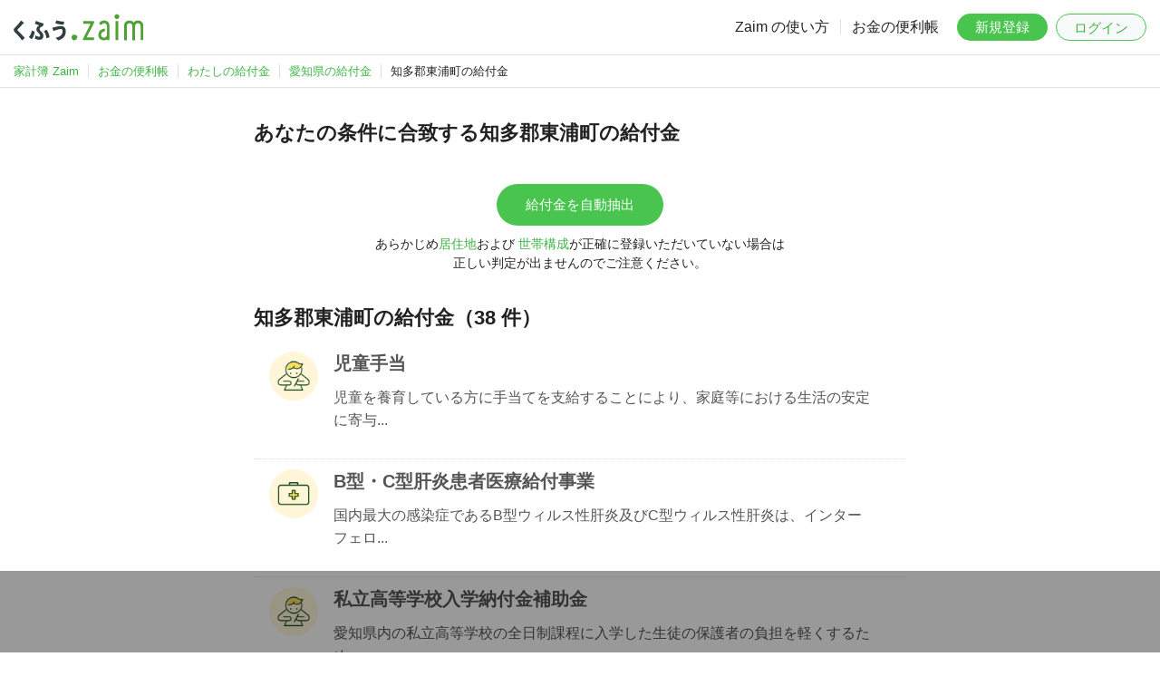

--- FILE ---
content_type: text/html; charset=UTF-8
request_url: https://content.zaim.net/benefits/city/23442
body_size: 23015
content:
<!DOCTYPE html>
<html lang="ja">
    <head>
                    <title>愛知県知多郡東浦町の給付金・手当・控除一覧：わたしの給付金｜家計簿アプリ くふう Zaim</title>
                            <meta name="description" content="家計簿サービス くふう Zaim では、愛知県知多郡東浦町の給付金や手当・控除を掲載中。住んでいる地域や世帯構成、家計簿の記録から「あなたがもらえる可能性がある給付金」を割り出します。">
        
        <meta http-equiv="Content-Type" content="text/html; charset=utf-8">
        <meta http-equiv="X-UA-Compatible" content="IE=edge,chrome=1">
        <meta name="viewport" content="width=device-width,initial-scale=1.0,minimum-scale=1.0,maximum-scale=1.0,user-scalable=no">
        
        <meta name="twitter:card" content="summary_large_image">
        <meta name="twitter:site" content="@zaimjp">
        
        <meta property="fb:app_id" content="1995446750713036">
                    
            <meta name="apple-itunes-app" content="app-id=445850671">
                
        <link rel="icon" type="image/png" sizes="32x32" href="https://content.zaim.net/image/favicon-32x32.png">
        <link rel="icon" type="image/png" sizes="16x16" href="https://content.zaim.net/image/favicon-16x16.png">
        
        <link rel="apple-touch-icon" sizes="180x180" href="https://content.zaim.net/image/apple-touch-icon.png">
        
        <link rel="mask-icon" href="https://content.zaim.net/image/safari-pinned-tab.svg" color="#49c54f">
                            <link rel="stylesheet" href="https://cdn.jsdelivr.net/npm/bootstrap@5.0.0-beta1/dist/css/bootstrap.min.css"
          integrity="sha384-giJF6kkoqNQ00vy+HMDP7azOuL0xtbfIcaT9wjKHr8RbDVddVHyTfAAsrekwKmP1" crossorigin="anonymous">
    <link rel="stylesheet" href="/v2/css/zaim-material.css?id=7e715388ce0d539fde72bba7ea6f293a">
    <link rel="stylesheet" href="/v2/css/benefit.css?id=26ad661680250e23bc17c6db26a1808e">
                <link rel="stylesheet" href="/v2/css/zaim-common.css?id=4e1724e1019e0974f0c98729cb5d0216">
                            <script type="application/ld+json">{"@context":"https://schema.org","@type":"BreadcrumbList","name":"BreadcrumbList","itemListElement":[{"@type":"ListItem","position":1,"name":"家計簿 Zaim","item":"https://zaim.net"},{"@type":"ListItem","position":2,"name":"お金の便利帳","item":"https://content.zaim.net"},{"@type":"ListItem","position":3,"name":"わたしの給付金","item":"https://content.zaim.net/benefits"},{"@type":"ListItem","position":4,"name":"愛知県の給付金","item":"https://content.zaim.net/benefits/prefecture/23"},{"@type":"ListItem","position":5,"name":"知多郡東浦町の給付金"}]}</script>
            </head>
    <body class="">
        
                            <header id="header">
    <a href="https://zaim.net" class="header-logo">
        <img src="https://content.zaim.net/image/common/kufu-zaim.logo.svg" alt="くふう Zaim">
    </a>
    <nav id="nav" class="default">
        <ul class="nav-text">
            <li><a href="https://content.zaim.net/manuals">Zaim の使い方</a></li>
            <li><a href="https://content.zaim.net">お金の便利帳</a></li>
        </ul>
        <ul class="nav-btn">
            <li><a href="https://content.zaim.net/auth/signup" class="btn btn-success">新規登録</a></li>
            <li><a href="https://content.zaim.net/auth/signin" class="btn btn-light login">ログイン</a></li>
        </ul>
        <ul class="nav-sub">
            <li>
                <input type="checkbox" id="nav-sub-check" class="nav-sub-check">
                <label for="nav-sub-check" class="nav-sub-trigger-sp">
                    <span></span><span></span><span></span>
                    <div></div>
                </label>
                <ul class="nav-sub-menu">
                    <li><a href="https://content.zaim.net/manuals">Zaim の使い方</a></li>
                    <li><a href="https://content.zaim.net">お金の便利帳</a></li>
                    <li><a href="https://content.zaim.net/auth/signup">新規登録</a></li>
                    <li><a href="https://content.zaim.net/auth/signin">ログイン</a></li>
                </ul>
            </li>
        </ul>
    </nav>
</header>
        
        
                    <nav id="breadcrumb" class="only-pc-view"><ul><li class="first"><a href="https://zaim.net"><span>家計簿 Zaim</span></a></li><li><a href="https://content.zaim.net"><span>お金の便利帳</span></a></li><li><a href="https://content.zaim.net/benefits"><span>わたしの給付金</span></a></li><li><a href="https://content.zaim.net/benefits/prefecture/23"><span>愛知県の給付金</span></a></li><li class="active">知多郡東浦町の給付金</li></ul></nav>
        
        <main id="main">
                            <div class="main-content">
                    <h2>あなたの条件に合致する知多郡東浦町の給付金</h2>
                            <div class="btn-box">
                    <a href="/premium" class="btn btn-success" onclick="return confirm('ご利用にはプロフィールおよびプレミアム登録が必要です。')">
                        給付金を自動抽出
                    </a>
                    <p>
                        <small>あらかじめ<a href="https://zaim.net/user/profile" target="_blank">居住地</a>および
                            <a href="https://content.zaim.net/home/groups" target="_blank">世帯構成</a>が正確に登録いただいていない場合は<br />正しい判定が出ませんのでご注意ください。
                        </small>
                    </p>
                </div>
            
            <h2>知多郡東浦町の給付金（38 件）</h2>
                            <div class="list-group">
                                            <div class="list-group-item link-weak">
    <div class="row-action-primary">
        <img src="https://content.zaim.net/image/content/benefit/circle.child.png"/>
    </div>
    <div class="row-content">
        <h4 class="list-group-item-heading" style="margin-top: 0">
            <a href="https://content.zaim.net/benefits/show/4796">児童手当</a>
        </h4>
        <p class="list-group-item-text">
            <a href="https://content.zaim.net/benefits/show/4796">
                児童を養育している方に手当てを支給することにより、家庭等における生活の安定に寄与...
            </a>
        </p>
    </div>
</div>
<div class="list-group-separator" style="border-bottom: 1px dotted #dfdfdf; padding: 10px;"></div>
                                            <div class="list-group-item link-weak">
    <div class="row-action-primary">
        <img src="https://content.zaim.net/image/content/benefit/circle.medical.png"/>
    </div>
    <div class="row-content">
        <h4 class="list-group-item-heading" style="margin-top: 0">
            <a href="https://content.zaim.net/benefits/show/4785">B型・C型肝炎患者医療給付事業</a>
        </h4>
        <p class="list-group-item-text">
            <a href="https://content.zaim.net/benefits/show/4785">
                国内最大の感染症であるB型ウィルス性肝炎及びC型ウィルス性肝炎は、インターフェロ...
            </a>
        </p>
    </div>
</div>
<div class="list-group-separator" style="border-bottom: 1px dotted #dfdfdf; padding: 10px;"></div>
                                            <div class="list-group-item link-weak">
    <div class="row-action-primary">
        <img src="https://content.zaim.net/image/content/benefit/circle.child.png"/>
    </div>
    <div class="row-content">
        <h4 class="list-group-item-heading" style="margin-top: 0">
            <a href="https://content.zaim.net/benefits/show/4783">私立高等学校入学納付金補助金</a>
        </h4>
        <p class="list-group-item-text">
            <a href="https://content.zaim.net/benefits/show/4783">
                愛知県内の私立高等学校の全日制課程に入学した生徒の保護者の負担を軽くするため、一...
            </a>
        </p>
    </div>
</div>
<div class="list-group-separator" style="border-bottom: 1px dotted #dfdfdf; padding: 10px;"></div>
                                            <div class="list-group-item link-weak">
    <div class="row-action-primary">
        <img src="https://content.zaim.net/image/content/benefit/circle.child.png"/>
    </div>
    <div class="row-content">
        <h4 class="list-group-item-heading" style="margin-top: 0">
            <a href="https://content.zaim.net/benefits/show/4782">私立幼稚園授業料等軽減補助金</a>
        </h4>
        <p class="list-group-item-text">
            <a href="https://content.zaim.net/benefits/show/4782">
                愛知県内の幼稚園に通う園児の授業料等を負担している保護者の方の負担を軽減するため...
            </a>
        </p>
    </div>
</div>
<div class="list-group-separator" style="border-bottom: 1px dotted #dfdfdf; padding: 10px;"></div>
                                            <div class="list-group-item link-weak">
    <div class="row-action-primary">
        <img src="https://content.zaim.net/image/content/benefit/circle.child.png"/>
    </div>
    <div class="row-content">
        <h4 class="list-group-item-heading" style="margin-top: 0">
            <a href="https://content.zaim.net/benefits/show/4781">被災児童生徒就学支援等事業交付金補助金</a>
        </h4>
        <p class="list-group-item-text">
            <a href="https://content.zaim.net/benefits/show/4781">
                保護者等（高等学校等就学支援金の支給に関する法律が東日本大震災に起因する事情によ...
            </a>
        </p>
    </div>
</div>
<div class="list-group-separator" style="border-bottom: 1px dotted #dfdfdf; padding: 10px;"></div>
                                            <div class="list-group-item link-weak">
    <div class="row-action-primary">
        <img src="https://content.zaim.net/image/content/benefit/circle.child.png"/>
    </div>
    <div class="row-content">
        <h4 class="list-group-item-heading" style="margin-top: 0">
            <a href="https://content.zaim.net/benefits/show/4780">私立高等学校等学び直し支援事業費補助金</a>
        </h4>
        <p class="list-group-item-text">
            <a href="https://content.zaim.net/benefits/show/4780">
                授業料に充てるための就学支援金を支給することにより、高等学校等における教育に係る...
            </a>
        </p>
    </div>
</div>
<div class="list-group-separator" style="border-bottom: 1px dotted #dfdfdf; padding: 10px;"></div>
                                            <div class="list-group-item link-weak">
    <div class="row-action-primary">
        <img src="https://content.zaim.net/image/content/benefit/circle.child.png"/>
    </div>
    <div class="row-content">
        <h4 class="list-group-item-heading" style="margin-top: 0">
            <a href="https://content.zaim.net/benefits/show/4779">私立学校授業料軽減補助金</a>
        </h4>
        <p class="list-group-item-text">
            <a href="https://content.zaim.net/benefits/show/4779">
                私立学校に在籍する生徒の保護者等のうち、経済的に困難な者に対してその生徒の授業料...
            </a>
        </p>
    </div>
</div>
<div class="list-group-separator" style="border-bottom: 1px dotted #dfdfdf; padding: 10px;"></div>
                                            <div class="list-group-item link-weak">
    <div class="row-action-primary">
        <img src="https://content.zaim.net/image/content/benefit/circle.house.png"/>
    </div>
    <div class="row-content">
        <h4 class="list-group-item-heading" style="margin-top: 0">
            <a href="https://content.zaim.net/benefits/show/4777">民間建築物吹付けアスベスト除去等改修費の補助</a>
        </h4>
        <p class="list-group-item-text">
            <a href="https://content.zaim.net/benefits/show/4777">
                既存民間建築物の壁、柱、天井等に吹付けられたアスベストの飛散による人々の健康障害...
            </a>
        </p>
    </div>
</div>
<div class="list-group-separator" style="border-bottom: 1px dotted #dfdfdf; padding: 10px;"></div>
                                            <div class="list-group-item link-weak">
    <div class="row-action-primary">
        <img src="https://content.zaim.net/image/content/benefit/circle.house.png"/>
    </div>
    <div class="row-content">
        <h4 class="list-group-item-heading" style="margin-top: 0">
            <a href="https://content.zaim.net/benefits/show/21142">木造住宅耐震改修事業</a>
        </h4>
        <p class="list-group-item-text">
            <a href="https://content.zaim.net/benefits/show/21142">
                耐震性のない建築物の改修を推進するため、旧基準木造住宅の改修工事を補助しています...
            </a>
        </p>
    </div>
</div>
<div class="list-group-separator" style="border-bottom: 1px dotted #dfdfdf; padding: 10px;"></div>
                                            <div class="list-group-item link-weak">
    <div class="row-action-primary">
        <img src="https://content.zaim.net/image/content/benefit/circle.house.png"/>
    </div>
    <div class="row-content">
        <h4 class="list-group-item-heading" style="margin-top: 0">
            <a href="https://content.zaim.net/benefits/show/21137">太陽熱利用システム補助金</a>
        </h4>
        <p class="list-group-item-text">
            <a href="https://content.zaim.net/benefits/show/21137">
                平成27年度の住宅用地球温暖化対策機器（太陽熱利用システム・太陽熱高度利用システ...
            </a>
        </p>
    </div>
</div>
<div class="list-group-separator" style="border-bottom: 1px dotted #dfdfdf; padding: 10px;"></div>
                                    </div>
                <div class="d-flex justify-content-center pagination-wrapper">
                    <nav>
        <ul class="pagination">
            
                            <li class="page-item disabled" aria-disabled="true" aria-label="&laquo; Previous">
                    <span class="page-link" aria-hidden="true">&lsaquo;</span>
                </li>
            
            
                            
                
                
                                                                                        <li class="page-item active" aria-current="page"><span class="page-link">1</span></li>
                                                                                                <li class="page-item"><a class="page-link" href="https://content.zaim.net/benefits/city/23442?page=2">2</a></li>
                                                                                                <li class="page-item"><a class="page-link" href="https://content.zaim.net/benefits/city/23442?page=3">3</a></li>
                                                                                                <li class="page-item"><a class="page-link" href="https://content.zaim.net/benefits/city/23442?page=4">4</a></li>
                                                                        
            
                            <li class="page-item">
                    <a class="page-link" href="https://content.zaim.net/benefits/city/23442?page=2" rel="next" aria-label="Next &raquo;">&rsaquo;</a>
                </li>
                    </ul>
    </nav>

                </div>
                        </div>
            
                            <div class='ad-content'>
    <ins class="adsbygoogle" style="display:block" data-ad-client="ca-pub-4172411565750343" data-ad-slot="6920822316" data-ad-format="auto"></ins>
    <script>
        (adsbygoogle = window.adsbygoogle || []).push({});
    </script>
</div>
                    </main>
        
        <footer id="footer">
    <div class="footer-catch">くふう Zaim を始めよう</div>
    <div class="footer-title">
        <span>毎日のお金も、</span><span>一生のお金も、</span><span>あなたらしく改善。</span>
    </div>

    <div class="download-app">
  <div class="download-app__label">
      <img src="https://content.zaim.net/image/common/icon-app.png" alt="Zaim" class="download-app__icon">
      <span>アプリはこちら</span>
  </div>
  <div class="download-app__buttons">
      <a href="https://zaim.net/redirect_app?event=common_footer" target="_blank">
          <img src="https://content.zaim.net/image/common/download.android.png">
      </a>
      <a href="https://zaim.net/redirect_app?event=common_footer" target="_blank">
          <img src="https://content.zaim.net/image/common/download.apple.png">
      </a>
  </div>
</div>

    <div class="footer-links">
        <dl>
            <dt>企業・規約</dt>
            <dd>
                <ul>
                    <li>
                        <a href="https://kufu.co.jp/company/kufucompany" target="_blank">運営会社</a>
                    </li>
                    <li>
                        <a href="https://kufu.jp/terms/zaim">利用規約</a>
                    </li>
                    <li>
                        <a href="https://kufu.co.jp/service-privacypolicy/">プライバシーポリシー</a>
                    </li>
                    <li>
                        <a href="https://content.zaim.net/legal">その他の規約など</a>
                    </li>
                </ul>
            </dd>
        </dl>
        <dl>
            <dt>サービス</dt>
            <dd>
                <ul>
                    <li>
                        <a href="https://apps.apple.com/jp/app/%E5%AE%B6%E8%A8%88%E7%B0%BFzaim-%E8%B2%AF%E9%87%91%E3%81%8C%E3%81%A7%E3%81%8D%E3%82%8B%E4%BA%BA%E6%B0%97%E5%AE%B6%E8%A8%88%E7%B0%BF-%E3%81%8B%E3%81%91%E3%81%84%E3%81%BC/id445850671?from=web-footer" target="_blank" rel="noreferrer">iPhone, iPad 版</a>
                    </li>
                    <li>
                        <a href="https://play.google.com/store/apps/details?id=net.zaim.android&pcampaignid=pcampaignidMKT-Other-global-all-co-prtnr-py-PartBadge-Mar2515-1" target="_blank" rel="noreferrer">Android 版</a>
                    </li>
                    <li>
                        <a href="https://info.zaim.net/biz-lp/" target="_blank">購買行動分析ツール</a>
                    </li>
                </ul>
            </dd>
        </dl>
        <dl>
            <dt>利用方法</dt>
            <dd>
                <ul>
                    <li>
                        <a href="https://content.zaim.net/manuals">使い方</a>
                    </li>
                    <li>
                        <a href="https://content.zaim.net/questions">よくある質問</a>
                    </li>
                    <li>
                        <a href="https://content.zaim.net/contacts/add">お問い合わせ</a>
                    </li>
                    <li>
                        <a href="https://content.zaim.net/home/contacts/comment">ご意見・ご感想</a>
                    </li>
                </ul>
            </dd>
        </dl>
        <dl>
            <dt>くふうカンパニーのサービス</dt>
            <dd>
                <ul class="column">
                    <li>
                        <a href="https://kufu.jp/" target="_blank">ポータルサイト</a>
                    </li>
                    <li>
                        <a href="https://tokubai.co.jp/" target="_blank">毎日のおトク情報｜くふう トクバイ</a>
                    </li>
                    <li>
                        <a href="https://retrip.jp/" target="_blank">旅行・おでかけメディア｜くふう トリップ</a>
                    </li>
                    <li>
                        <a href="https://kosodate.kufu.jp/kidsgohan/" target="_blank">こどもの食アイデア集合｜くふう キッズごはん</a>
                    </li>
                    <li>
                        <a href="https://money.kufu.jp/kakeibo/cases" target="_blank">みんなの家計を大公開｜くふう 家計簿</a>
                    </li>
                    <li>
                        <a href="https://shopping.kufu.jp/" target="_blank">近くの買い物情報｜くふう ショッピング</a>
                    </li>
                </ul>
            </dd>
        </dl>
    </div>
    <div class="footer-copyright">
        &copy; Kufu Company Inc.
    </div>
</footer>
        
        <!-- Google tag (gtag.js) -->
<script async src="https://www.googletagmanager.com/gtag/js?id=G-9RQJ0TNDV4"></script>
<script>
  window.dataLayer = window.dataLayer || [];
  function gtag(){dataLayer.push(arguments);}
  gtag('js', new Date());

  gtag('config', 'G-9RQJ0TNDV4', {
    'user_id': ''
  });
</script>

<script src="https://www.gstatic.com/firebasejs/8.4.2/firebase-app.js"></script>
<script src="https://www.gstatic.com/firebasejs/8.4.2/firebase-analytics.js"></script>

<script>
    var firebaseConfig = {
        apiKey: "AIzaSyCeS-i2X7YP9UN97A0T4hp2uUsQ1KdR-PI",
        authDomain: "zaim-co-jp-api-project-242512307251.firebaseapp.com",
        databaseURL: "https://zaim-co-jp-api-project-242512307251.firebaseio.com",
        projectId: "zaim.co.jp:api-project-242512307251",
        storageBucket: "undefined",
        messagingSenderId: "242512307251",
        appId: "1:242512307251:web:fa5ae8d44d88b8ed4c6f46",
        measurementId: "G-H0ZTW5DYV7"
    };
    firebase.initializeApp(firebaseConfig);
    var analytics = firebase.analytics();
    analytics.setUserId('');
</script>
        
                        <script>
        var lazyloadads = false;
        window.addEventListener("scroll", function() {
            if ((document.documentElement.scrollTop != 0 && lazyloadads === false) || (document.body.scrollTop != 0 && lazyloadads === false)) {
                (function() {
                    var ad = document.createElement('script');
                    ad.type = 'text/javascript';
                    ad.async = true;
                    ad.src = 'https://pagead2.googlesyndication.com/pagead/js/adsbygoogle.js';
                    var sc = document.getElementsByTagName('script')[0];
                    sc.parentNode.insertBefore(ad, sc);
                })();
                lazyloadads = true;
            }
        }, true)
    </script>
                            <div class='ad-footer'>
	<ins class="adsbygoogle"
		style="display:inline-block;min-width:320px;max-width:970px;width:100%;height:90px"
		data-ad-client="ca-pub-4172411565750343"
		data-ad-slot="6920822316"></ins>
	<script>(adsbygoogle = window.adsbygoogle || []).push({});</script>
</div>
            </body>
</html>


--- FILE ---
content_type: text/css
request_url: https://content.zaim.net/v2/css/zaim-material.css?id=7e715388ce0d539fde72bba7ea6f293a
body_size: 2737
content:
*{-webkit-tap-highlight-color:hsla(0,0%,100%,0);-webkit-tap-highlight-color:rgba(0,0,0,0)}.list-group{border-radius:0}.list-group .list-group-item{background-color:transparent;border:0;border-radius:0;overflow:hidden;padding:0 16px}.list-group .list-group-item .row-action-primary,.list-group .list-group-item .row-picture{display:inline-block;float:left;padding-right:16px}.list-group .list-group-item .row-action-primary i,.list-group .list-group-item .row-action-primary img,.list-group .list-group-item .row-action-primary label,.list-group .list-group-item .row-picture i,.list-group .list-group-item .row-picture img,.list-group .list-group-item .row-picture label{display:block;height:56px;width:56px}.list-group .list-group-item .row-action-primary img,.list-group .list-group-item .row-picture img{background:rgba(0,0,0,.1);padding:1px}.list-group .list-group-item .row-action-primary img .circle,.list-group .list-group-item .row-picture img .circle{border-radius:100%}.list-group .list-group-item .row-action-primary i,.list-group .list-group-item .row-picture i{background:rgba(0,0,0,.25);border-radius:100%;color:#fff;font-size:20px;line-height:56px;text-align:center}.list-group .list-group-item .row-action-primary label,.list-group .list-group-item .row-picture label{margin:5px -7px -5px 7px}.list-group .list-group-item .row-action-primary img{background-color:transparent}.list-group .list-group-item .row-content{display:inline-block;min-height:66px;width:calc(100% - 92px)}.list-group .list-group-item .row-content .action-secondary{position:absolute;right:16px;top:16px}.list-group .list-group-item .row-content .action-secondary i{color:rgba(0,0,0,.25);cursor:pointer;font-size:20px}.list-group .list-group-item .row-content .action-secondary~*{max-width:calc(100% - 30px)}.list-group .list-group-item .row-content .least-content{color:rgba(0,0,0,.54);font-size:14px;position:absolute;right:16px;top:0}.list-group .list-group-item .list-group-item-heading{color:rgba(0,0,0,.77);font-size:20px;line-height:29px}.list-group .list-group-item.active:focus,.list-group .list-group-item.active:hover{background:rgba(0,0,0,.15);outline:10px solid rgba(0,0,0,.15)}.list-group .list-group-item .list-group-item-heading,.list-group .list-group-item .list-group-item-text{color:rgba(0,0,0,.84)}.list-group .list-group-separator{clear:both;margin-bottom:10px;margin-top:10px;overflow:hidden}.list-group .list-group-separator:before{border-bottom:1px solid rgba(0,0,0,.1);content:"";float:right;width:calc(100% - 90px)}table{border:1px solid #ccc;border-collapse:collapse;border-spacing:0;empty-cells:show;margin-bottom:10px;width:100%}table th{background-color:#f5f5f5;color:#333;font-size:13px;font-weight:700;padding:6px 4px;text-align:center;white-space:nowrap}table td,table th{border:1px solid #ddd;vertical-align:middle}table td{font-size:16px;line-height:1.2;padding:8px}
